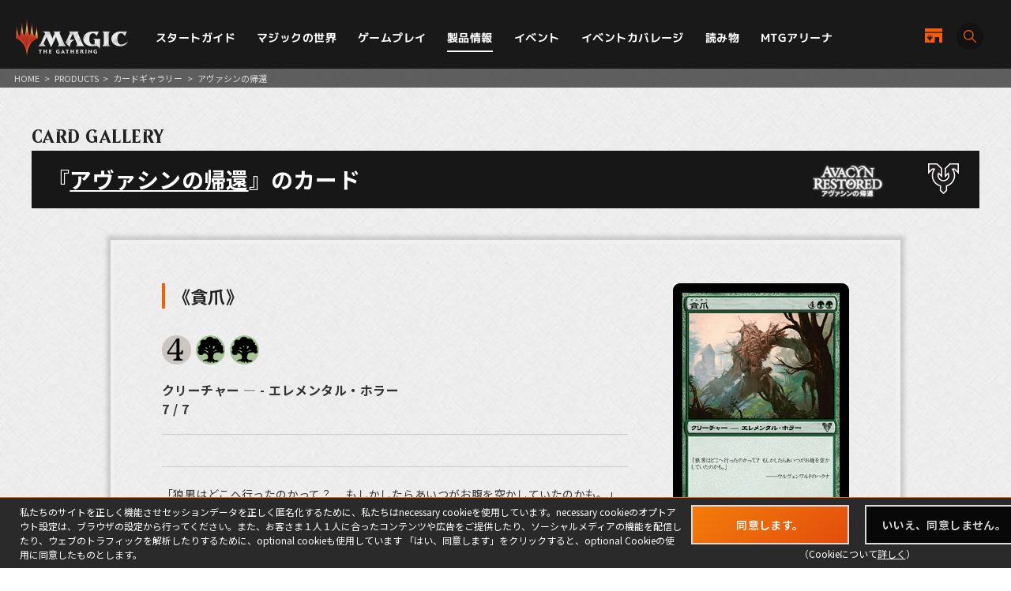

--- FILE ---
content_type: text/html; charset=UTF-8
request_url: https://mtg-jp.com/products/card-gallery/0000005/240204/
body_size: 6286
content:
<!DOCTYPE html>
<html lang="ja">
<head prefix="og: http://ogp.me/ns# fb: http://ogp.me/ns/fb#  article: http://ogp.me/ns/article#">
        <!-- Google Tag Manager -->
    <script>(function(w,d,s,l,i){w[l]=w[l]||[];w[l].push({'gtm.start':
            new Date().getTime(),event:'gtm.js'});var f=d.getElementsByTagName(s)[0],
        j=d.createElement(s),dl=l!='dataLayer'?'&l='+l:'';j.async=true;j.src=
        'https://www.googletagmanager.com/gtm.js?id='+i+dl;f.parentNode.insertBefore(j,f);
    })(window,document,'script','dataLayer','GTM-KHJXXSN');</script>
    <!-- End Google Tag Manager -->
        <meta charset="UTF-8">
    <title>貪爪｜カードギャラリー｜マジック：ザ・ギャザリング 日本公式ウェブサイト</title>
    <meta name="description" content="世界中で５千万人を超えるプレイヤーとファンを持つ世界最高の戦略トレーディングカードゲーム、マジック：ザ・ギャザリングの日本公式ウェブサイト。">
    <meta name="keywords" content="貪爪,カードギャラリー,マジック：ザ・ギャザリング, マジック, ウィザーズ, 公式, Magic: The Gathering">

    <meta http-equiv="X-UA-Compatible" content="IE=edge">
    <meta name="format-detection" content="telephone=no">
    <meta name="viewport" content="width=device-width, initial-scale=1.0">

        <meta name="twitter:card" content="summary_large_image">
    <meta name="twitter:site" content="@mtgjp">
    <meta property="fb:admins" content="443027549048253">
    <meta property="og:locale" content="ja_JP">
    <meta property="og:site_name" content="マジック：ザ・ギャザリング 日本公式ウェブサイト">
            <meta property="og:type" content="article">
        <meta property="og:url" content="https://mtg-jp.com/products/card-gallery/0000005/240204/">
    <meta property="og:title" content="貪爪｜カードギャラリー｜マジック：ザ・ギャザリング 日本公式ウェブサイト">
    <meta property="og:description" content="世界中で５千万人を超えるプレイヤーとファンを持つ世界最高の戦略トレーディングカードゲーム、マジック：ザ・ギャザリングの日本公式ウェブサイト。">
        <meta property="og:image" content="https://mtg-jp.com//img_sys/cardImages/AVR/294407/cardimage.png">
    
    <link rel="icon" href="/favicon.ico" type="image/vnd.microsoft.icon">
    <link rel="shortcut icon" href="/favicon.ico" type="image/vnd.microsoft.icon">
    <link rel="apple-touch-icon" sizes="152x152" href="/apple-touch-icon.png">

    <link href="https://fonts.googleapis.com/css?family=Crimson+Text:400,600|Jockey+One" rel="stylesheet">

    <link rel="stylesheet" href="/assets/css/font-awesome.min.css" type="text/css">
    <link rel="stylesheet" href="/assets/css/common.css?r=1742353177" type="text/css">
    <link rel="stylesheet" href="/assets/css/top.css?r=1660873023" type="text/css">
    <link rel="stylesheet" href="/assets/css/subpage.css?r=1742288459" type="text/css">
        <link rel="stylesheet" href="/assets/css/jquery-ui.css">
    <link rel="stylesheet" href="/assets/css/swiper.min.css">
    
    <!--NEW FORMAT-->
    <script type="text/javascript" src="/v2/assets/common/js/jquery3.6.0.min.js"></script>
    <script>
        $(function() {
            // 本文のマナ置換.
            $("body")[0].innerHTML =$("body")[0].innerHTML
                .replace(/\{G\/W\/P\}/g, '<img src="/img_sys/cardImages/common/gwp.png"  alt="{G/W/P}" style="vertical-align:middle; width:1em; height:1em;margin:0;">')
                .replace(/\{G\/U\/P\}/g, '<img src="/img_sys/cardImages/common/gup.png"  alt="{G/U/P}" style="vertical-align:middle; width:1em; height:1em;margin:0;">')
                .replace(/\{R\/W\/P\}/g, '<img src="/img_sys/cardImages/common/manasymbol_P_RW.png"  alt="{R/W/P}" style="vertical-align:middle; width:1em; height:1em;margin:0;">')
                .replace(/\{R\/G\/P\}/g, '<img src="/img_sys/cardImages/common/manasymbol_P_RG.png"  alt="{R/G/P}" style="vertical-align:middle; width:1em; height:1em;margin:0;">')
                .replace(/\{Ticket\}/g, '<img src="/img_sys/cardImages/common/ticket.png"  alt="{Ticket}" style="vertical-align:middle; width:1em; height:1em;margin:0;">')
                .replace(/\{TK\}/g, '<img src="/img_sys/cardImages/common/ticket.png"  alt="{TK}" style="vertical-align:middle; width:1em; height:1em;margin:0;">')
                .replace(/\{o?([WUBRGXYZCE]|\d+)\}/g, '<img src="/img_sys/cardImages/common/$1.png" alt="{$1}" style="vertical-align:middle; width:1em; height:1em;margin:0;">')
                .replace(/(\{([WUBRG2]).([WUBRGP])\})/g, '<img src="/img_sys/cardImages/common/$2$3.png" alt="$1" style="vertical-align:middle; width:1em; height:1em;margin:0;">')
                .replace(/\{(S|Snow|oS|Si)\}/g, '<img src="/img_sys/cardImages/common/Snow.png" alt="{S}" style="vertical-align:middle; width:1em; height:1em;margin:0;">')
                .replace(/\{(Tap|T)\}/g, '<img src="/img_sys/cardImages/common/Tap.png"  alt="{T}" style="vertical-align:middle; width:1em; height:1em;margin:0;">')
                .replace(/\{(Untap|Q)\}/g, '<img src="/img_sys/cardImages/common/Untap.png"  alt="{Q}" style="vertical-align:middle; width:1em; height:1em;margin:0;">')
                .replace(/\{PW\}/g, '<img src="/img_sys/cardImages/common/PW.png"  alt="{PW}" style="vertical-align:middle; width:1em; height:1em;margin:0;">')
                .replace(/\{CHAOS\}/g, '<img src="/img_sys/cardImages/common/Chaos.png"  alt="{CHAOS}" style="vertical-align:middle; width:1em; height:1em;margin:0;">');

        })
    </script>
    <script type="text/javascript" src="/v2/assets/common/js/ua.js"></script>
    <link href="/v2/assets/common/css/set.css" rel="stylesheet" type="text/css">
    <!-- fonts -->
    <link rel="preconnect" href="https://fonts.googleapis.com">
    <link rel="preconnect" href="https://fonts.gstatic.com" crossorigin>
    <link href="https://fonts.googleapis.com/css2?family=Noto+Sans+JP:wght@300;400;700&display=swap" rel="stylesheet">
    <link href="https://fonts.googleapis.com/css2?family=Cormorant+Garamond:wght@700&display=swap" rel="stylesheet">
    <link href="https://fonts.googleapis.com/css2?family=M+PLUS+1p:wght@400;500;700&display=swap" rel="stylesheet">
    <!-- inview -->
    <link rel="stylesheet" href="/v2/assets/common/js/animate.3.5.1.min.css" />
    <!-- remodal -->
    <link rel="stylesheet" href="/v2/assets/common/js/remodal/remodal.css">
    <link rel="stylesheet" href="/v2/assets/common/js/remodal/remodal-default-theme.css">
<!-- Google Analytics -->
<script type="text/javascript">
    (function(i,s,o,g,r,a,m){i['GoogleAnalyticsObject']=r;i[r]=i[r]||function(){
        (i[r].q=i[r].q||[]).push(arguments)},i[r].l=1*new Date();a=s.createElement(o),
        m=s.getElementsByTagName(o)[0];a.async=1;a.src=g;m.parentNode.insertBefore(a,m)
    })(window,document,'script','//www.google-analytics.com/analytics.js','ga');

    ga('create', 'UA-11869823-1', 'auto');
    ga('send', 'pageview');

</script>
<!-- End Google Analytics -->
</head><body>
<body>
<div id="fb-root"></div>
<script>(function(d, s, id) {
	var js, fjs = d.getElementsByTagName(s)[0];
	if (d.getElementById(id)) return;
	js = d.createElement(s); js.id = id;
	js.src = 'https://connect.facebook.net/ja_JP/sdk.js#xfbml=1&version=v2.11';
	fjs.parentNode.insertBefore(js, fjs);
}(document, 'script', 'facebook-jssdk'));</script>
<style>
	span.block {
		display: block;
	}
</style>
<div id="wrap">

	<!-- Google Tag Manager (noscript) -->
<noscript><iframe src="https://www.googletagmanager.com/ns.html?id=GTM-KHJXXSN"
                  height="0" width="0" style="display:none;visibility:hidden"></iframe></noscript>
<!-- End Google Tag Manager (noscript) -->
<header id="header" class="">
    <div class="flex_bet a_i_center">
        <div>
            <div class="flex_row a_i_center">
                <p id="site_id"><a href="/"><img src="/v2/assets/common/image/site_id.png" alt="Magic:The Gathering｜マジック：ザ・ギャザリング"></a></p>
                <nav id="gnavi">
                    <ul>
                        <li class="pulldown_bt"><a href="/startguide" >スタートガイド</a>
                            <ul>
                                <li><a href="/startguide/">トップ</a></li>
                                <li><a href="/startguide/knowledge">基礎知識</a></li>
                                <li><a href="/startguide/glossary/">基本用語集</a></li>
                                <li><a href="/howtoplay">遊び方</a></li>
                            </ul>
                        </li>
                        <li class="pulldown_bt"><a href="/world" >マジックの世界</a>
                            <ul>
                                <li><a href="/world/">トップ</a></li>
                                <li><a href="/world/planeswalkers">プレインズウォーカー</a></li>
                                <li><a href="/world/planes">次元</a></li>
                                <li><a href="/world/story">マジックストーリー</a></li>
                            </ul>
                        </li>
                        <li class="pulldown_bt"><a href="/gameplay" >ゲームプレイ</a>
                            <ul>
                                <li><a href="/gameplay/">トップ</a></li>
                                <li><a href="/gameplay/format">フォーマット</a></li>
                                <li><a href="/gameplay/build_a_deck">デッキ構築</a></li>
                                <li><a href="/gameplay/rules">ルール文書</a></li>
                            </ul>
                        </li>
                        <li class="pulldown_bt"><a href="/products" class="current">製品情報</a>
                            <ul>
                                <li><a href="/products/">トップ</a></li>
                                <li><a href="/products/card-gallery/">カードギャラリー</a></li>
                            </ul>
                        </li>
                        <li class="pulldown_bt"><a href="/events" >イベント</a>
                            <ul>
                                <li><a href="/events/">トップ</a></li>
                                <li><a href="/events/type/">イベント種別</a></li>
                                <li><a href="/events/search/">店舗イベント検索</a></li>
                                <li><a href="/events/proplay/">プロプレイ</a></li>
                                <li><a href="/events/hall_of_fame">殿堂プレイヤー</a></li>
                                <li><a href="/events/premier/">プレミアイベント日程</a></li>
                            </ul>
                        </li>
                        <li><a href="/coverage" >イベントカバレージ</a></li>
                        <li><a href="/reading" >読み物</a></li>
                        <li><a href="/mtgarena" >MTGアリーナ</a></li>
                    </ul>
                </nav>
            </div>
        </div>
        <div id="header_r">
            <div class="flex_right a_i_center">
                <p id="header_shop_bt"><a href="/retail_shop/" class="flex_row a_i_center"><img src="/v2/assets/common/image/icon_shop.svg" alt=""><span>店舗一覧</span></a></p>
                <p id="header_search_bt"><a data-remodal-target="search_modal" class="flex_row a_i_center"><i><img src="/v2/assets/common/image/icon_search.svg" alt="サイト内検索"></i><span>SEARCH</span></a></p>
            </div>
        </div>

    </div>

    <!-- menu bt -->
    <div id="header_sp">
        <div id="menu_bt">
            <div id="menu_bt_inner">
                <div class="menu-trigger"> <span></span> <span></span> <span></span> </div>
            </div>
        </div>
    </div>
    <div id="sp_gnavi">
        <div id="sp_gnavi_inner">
            <div>
                <div class="ham_inner">
                    <p id="ham_logo"><a href="/"><img src="/v2/assets/common/image/site_id.png" alt="Magic:The Gathering｜マジック：ザ・ギャザリング"></a></p>
                    <ul id="ham_main_nav">
                        <li class=" sp_nav1 pulldown_bt_sp"><a href="/startguide" class="fade"><span>スタートガイド</span></a>
                            <ul>
                                <li><a href="/startguide/">トップ</a></li>
                                <li><a href="/startguide/knowledge">基礎知識</a></li>
                                <li><a href="/startguide/glossary/">基本用語集</a></li>
                                <li><a href="/howtoplay">遊び方</a></li>
                            </ul>
                            <span><span></span></span> </li>
                        <li class=" sp_nav2 pulldown_bt_sp"><a href="/world" class="fade"><span>マジックの世界</span></a>
                            <ul>
                                <li><a href="/world/">トップ</a></li>
                                <li><a href="/world/planeswalkers">プレインズウォーカー</a></li>
                                <li><a href="/world/planes">次元</a></li>
                                <li><a href="/world/story">マジックストーリー</a></li>
                            </ul>
                            <span><span></span></span> </li>
                        <li class=" sp_nav3 pulldown_bt_sp"><a href="/gameplay" class="fade"><span>ゲームプレイ</span></a>
                            <ul>
                                <li><a href="/gameplay/">トップ</a></li>
                                <li><a href="/gameplay/format">フォーマット</a></li>
                                <li><a href="/gameplay/build_a_deck">デッキ構築</a></li>
                                <li><a href="/gameplay/rules">ルール文書</a></li>
                            </ul>
                            <span><span></span></span> </li>
                        <li class=" sp_nav4 pulldown_bt_sp"><a href="/products" class="fade"><span>製品情報</span></a>
                            <ul>
                                <li><a href="/products/">トップ</a></li>
                                <li><a href="/products/card-gallery/">カードギャラリー</a></li>
                            </ul>
                            <span><span></span></span> </li>
                        <li class=" sp_nav5 pulldown_bt_sp"><a href="/events" class="fade"><span>イベント</span></a>
                            <ul>
                                <li><a href="/events/">トップ</a></li>
                                <li><a href="/events/type/">イベント種別</a></li>
                                <li><a href="/events/search/">店舗イベント検索</a></li>
                                <li><a href="/events/proplay/">プロプレイ</a></li>
                                <li><a href="/events/hall_of_fame">殿堂プレイヤー</a></li>
                                <li><a href="/events/premier/">プレミアイベント日程</a></li>
                            </ul>
                            <span><span></span></span> </li>
                        <li class=" sp_nav6"><a href="/coverage" class="fade"><span>イベントカバレージ</span></a></li>
                        <li class=" sp_nav7"><a href="/reading" class="fade"><span>読み物</span></a></li>
                        <li class=" sp_nav8"><a href="/mtgarena" class="fade"><span>MTGアリーナ</span></a></li>
                    </ul>
                    <ul class="ham_sns_icon flex_center">
                        <li><a href="https://twitter.com/mtgjp" target="_blank"><img src="/v2/assets/common/image/icon_x.png" alt="X"></a></li>
                        <li><a href="https://www.facebook.com/MagicTheGathering.jp/" target="_blank"><img src="/v2/assets/common/image/icon_fb.png" alt="Facebook"></a></li>
                        <li><a href="https://www.youtube.com/user/wizardsmtgjp" target="_blank"><img src="/v2/assets/common/image/icon_yt.png" alt="YouTube"></a></li>
                        <li><a href="https://www.twitch.tv/mtgjp" target="_blank"><img src="/v2/assets/common/image/icon_tc.png" alt="Twitch"></a></li>
                    </ul>
                    <ul class="ham_sales_icon flex_center a_i_center">
                        <li><a href="https://books.rakuten.co.jp/event/game/mtg/?scid=we_mtg_hp" target="_blank" id="gtm_rakuten_bt" onclick="ga('send', 'event', 'XXX','click', 'gtm_rakuten_bt' );"><img src="/v2/assets/common/image/logo_rakuten.png" alt="楽天ブックス"></a></li>
                        <li><a href="https://www.amazon.co.jp/stores/page/983E0F32-652B-4803-8C77-857A1B7DEC36" target="_blank" id="gtm_amazon_bt" onclick="ga('send', 'event', 'XXX','click', 'gtm_amazon_bt' );"><img src="/v2/assets/common/image/logo_amazon.png" alt="AMAZON"></a></li>
                    </ul>
                </div>
            </div>
        </div>
        <div id="gnavi_wrap_bg"></div>
    </div>
    <div id="overrayBg"></div>
    <div class="cardModalBox" id="cardModalBox" style="display: none;">
        <div class="content">
            <div class="img">
                <img src="/assets/images/common/card_placeholder.jpg" />
            </div>
            <div class="side">
                <p class="txt"><span class="cardName"></span><br>
                    <span class="manaCostImages"></span><br>
                <p class="sub"><span class="cardType"></span><br><span class="powerAndToughness"></span></p>
                </p>
                <p class="btn"><button>詳細を見る</button></p>
            </div>
            <br clear="both">
        </div>
        <p class="close">
            <span></span>
            <span></span>
        </p>
    </div>
</header>
	<main>
		<article>
			<div id="contents" class="products-card-list products-page">
				<div class="pankuzu">
					<ul>
						<li><a href="/">HOME</a></li>
						<li>&gt;</li>
						<li><a href="/products/">PRODUCTS</a></li>
												<li>&gt;</li>
						<li><a href="/products/card-gallery/">カードギャラリー</a></li>
						<li>&gt;</li>
						<li>アヴァシンの帰還</li>
											</ul>
				</div>

				<header class="detail-title">
					<p class="directory-title">CARD GALLERY</p>
										<div class="list-title">
												<h1>『<a style="color:white;" href="/products/0000005/">アヴァシンの帰還</a>』のカード</h1>
												<div class="set-status">
														<p class="logo"><a href="/products/0000005/"><img src="https://mtg-jp.com/img_sys/cardSet/avr_logo2.png" width="144" height="45" alt="アヴァシンの帰還"></a></p>
														<p class="pict"><a href="/products/0000005/"><img src="https://mtg-jp.com/img_sys/cardSet/avr_symbol.png" width="80" height="60" alt=""></a></p>
																				</div>
					</div>
														</header>

				<section class="sec-card-detail">
					<div class="inner">
						<div class="card-detail">
							<figure class="card-img"><img src="https://mtg-jp.com//img_sys/cardImages/AVR/294407/cardimage.png" width="223" height="311" alt=""></figure>
							<div class="card-info">
								<h2>《貪爪》</h2>
																								<ul class="icon-list">
																		<li><img src="/img_sys/cardImages/common/4.png"></li>
																		<li><img src="/img_sys/cardImages/common/G.png"></li>
																		<li><img src="/img_sys/cardImages/common/G.png"></li>
																	</ul>
																
								<p class="type">クリーチャー ― - エレメンタル・ホラー</p>
								<p class="power-toughness">7 / 7</p>

								<p class="text"></p>
																<p class="text">「狼男はどこへ行ったのかって？　 もしかしたらあいつがお腹を空かしていたのかも。」 <br />
――ウルヴェンワルドのハラナ</p>
																								
							</div>
						</div>
												<p class="notice">カードテキストは印刷カードのテキストをもとにしています。</p>
												<div class="btn-area">
							<ul>
								<li class="btnType01"><a href="/products/card-gallery/0000005/"><span>『アヴァシンの帰還』のカード一覧</span></a></li>
							</ul>
						</div>
											</div>
				</section>

			</div>
		</article>
	</main>

	<div id="cookie-notice-box">
    <div class="cookie-notice-inner">
        <div class="cookie-left">
            私たちのサイトを正しく機能させセッションデータを正しく匿名化するために、私たちはnecessary cookieを使用しています。necessary cookieのオプトアウト設定は、ブラウザの設定から行ってください。また、お客さま１人１人に合ったコンテンツや広告をご提供したり、ソーシャルメディアの機能を配信したり、ウェブのトラフィックを解析したりするために、optional cookieも使用しています 「はい、同意します」をクリックすると、optional Cookieの使用に同意したものとします。
        </div>
        <div class="cookie-right">
            <ul>
                <li class="btnType01"><a class="hovered" id="cookie-agree-button" href="javascript:void(0)"><span>同意します。</span></a></li>
                <li class="btnType01"><a href="https://company.wizards.com/ja/legal/cookies" target="_blank"><span>いいえ、同意しません。</span></a></li>
            </ul>
            <p>（Cookieについて<a href="/cookie/" target="_blank">詳しく</a>）</p>
        </div>
    </div>
</div>
<footer>
    <div class="footer_sns_box">
        <ul class="flex_center h_alpha">
            <li><a href="https://twitter.com/mtgjp" target="_blank"><img src="/v2/assets/common/image/icon_x.png" alt="X"></a></li>
            <li><a href="https://www.facebook.com/MagicTheGathering.jp/" target="_blank"><img src="/v2/assets/common/image/icon_fb.png" alt="Facebook"></a></li>
            <li><a href="https://www.youtube.com/user/wizardsmtgjp" target="_blank"><img src="/v2/assets/common/image/icon_yt.png" alt="YouTube"></a></li>
            <li><a href="https://www.twitch.tv/mtgjp" target="_blank"><img src="/v2/assets/common/image/icon_tc.png" alt="Twitch"></a></li>
        </ul>
    </div>
    <div class="footer_sales_link_box">
        <ul class="flex_center a_i_center h_alpha">
            <li><a href="https://books.rakuten.co.jp/event/game/mtg/?scid=we_mtg_hp" target="_blank" id="gtm_rakuten_bt" onclick="ga('send', 'event', 'XXX','click', 'gtm_rakuten_bt' );"><img src="/v2/assets/common/image/logo_rakuten.png" alt="楽天ブックス"></a></li>
            <li><a href="https://www.amazon.co.jp/stores/page/983E0F32-652B-4803-8C77-857A1B7DEC36" target="_blank" id="gtm_amazon_bt" onclick="ga('send', 'event', 'XXX','click', 'gtm_amazon_bt' );"><img src="/v2/assets/common/image/logo_amazon.png" alt="AMAZON"></a></li>
        </ul>
    </div>
    <div class="footer_link_box">
        <ul class="flex_center">
            <li><a href="https://company.wizards.com/ja/legal/terms" target="_blank">利用規約</a></li>
            <li><a href="https://company.wizards.com/ja/legal/code-conduct" target="_blank">行動規範</a></li>
            <li><a href="https://company.wizards.com/ja/legal/wizards-coasts-privacy-policy" target="_blank">プライバシーポリシー</a></li>
            <li><a href="https://support.wizards.com/hc/en-us" target="_blank">カスタマーサポート</a></li>
            <li><a href="https://company.wizards.com/ja/legal/fancontentpolicy" target="_blank">ファンコンテンツ・ポリシー</a></li>
            <li><a href="https://company.wizards.com/ja/legal/wizards-coasts-privacy-policy#donotsell" target="_blank">個人情報の販売や共有を許可しない</a></li>
            <li><a href="/cookie">COOKIE</a></li>
            <li><a href="https://www.pr-today.net/a00382/" target="_blank">プレスリリース</a></li>
            <li><a href="/company">会社情報 </a></li>
            <li><a href="/customer/">お問い合わせ </a></li>
        </ul>
    </div>
    <div class="footer_logo_box">
        <ul class="flex_center a_i_center h_bright">
            <li><a href="/"><img src="/v2/assets/common/image/site_id.png" alt="Magic:The Gathering｜マジック：ザ・ギャザリング"></a></li>
            <li><a href="https://company.wizards.com/ja" target="_blank"><img src="/v2/assets/common/image/logo_wizards.png" alt="Wizards of the Coast LLC｜ウィザーズ・オブ・ザ・コースト"></a></li>
        </ul>
    </div>
    <small id="copyright">(C) 1993-2026 Wizards of the Coast LLC, <br>
        a subsidiary of Hasbro, Inc. All Rights Reserved.</small> </footer>
<!-- search -->
<div class="remodal search_modal" data-remodal-id="search_modal">
    <button data-remodal-action="close" class="remodal-close"></button>
    <div>
        <p>サイト内検索</p>
        <form action="/search/" method="GET">
        <input type="text" name="q" placeholder="フリーワード">
        <button class="modal_search_bt"><img src="/v2/assets/common/image/icon_search.svg" alt="検索" width="17">SEARCH</button>
        </form>
    </div>
</div>
<script type="text/javascript" src="/v2/assets/common/js/jquery_scrolltop.js"></script>
<script type="text/javascript" src="/v2/assets/common/js/jquery.easing.min.js"></script>
<script type="text/javascript" src="/v2/assets/common/js/format.js"></script>
<script type="text/javascript" src="/v2/assets/common/js/menu.js"></script>
<script src="/v2/assets/common/js/common.js?r=20250529"></script>
<!-- inview -->
<script src="/v2/assets/common/js/jquery.inview.1.1.2.min.js"></script>
<!-- remodal -->
<script src="/v2/assets/common/js/remodal/remodal.js"></script></div>



<script src="/assets/js/jquery-ui.js"></script>
<script src="/assets/js/jquery.easing.1.3.js" type="text/javascript"></script>
<script src="/assets/js/common.js?r=0917" type="text/javascript"></script>
<script src="/assets/js/jquery.bxslider.js?r=202410" type="text/javascript"></script>
<script src="/assets/js/jquery.nicescroll.min.js" type="text/javascript"></script>
<script>
	//カード回転
	$(function() {
		$(".card-list li .btn-roll").click(function(){
			$(this).prev("a").children().children(".card").toggleClass("flipped");
			$(this).toggleClass("select");
		});
	});
</script>

</body>
</html>